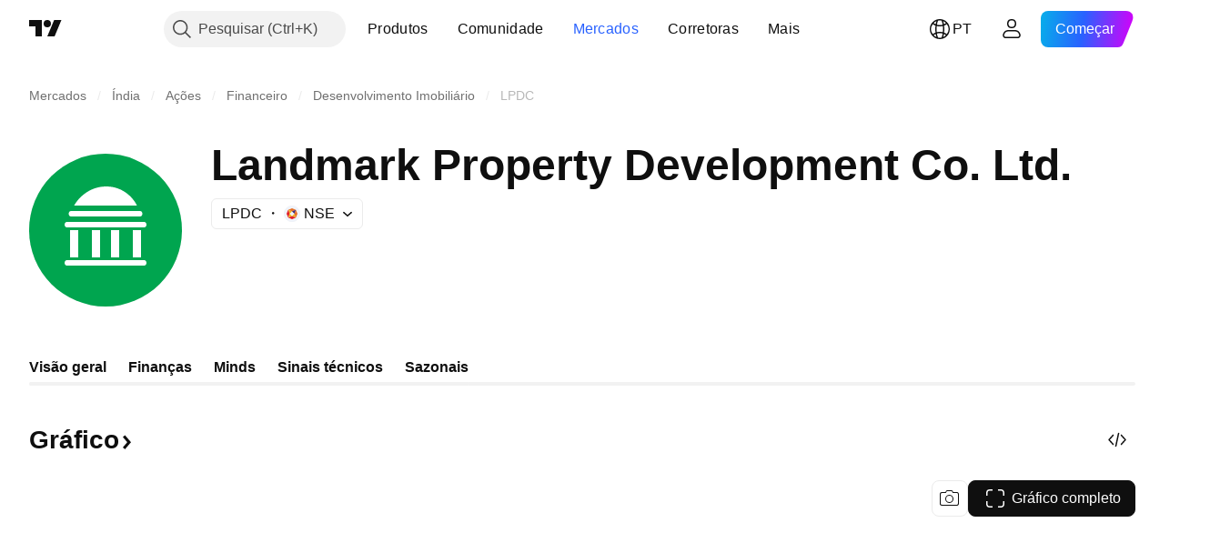

--- FILE ---
content_type: image/svg+xml
request_url: https://s3-symbol-logo.tradingview.com/landmark-property-development--big.svg
body_size: 87
content:
<!-- by TradingView --><svg width="56" height="56" viewBox="0 0 56 56" xmlns="http://www.w3.org/2000/svg"><path fill="#00A54F" d="M0 0h56v56H0z"/><path d="M16.5 19h23c-1.04-2.33-4.74-7-11.25-7-6.5 0-10.54 4.67-11.75 7Zm-1.2 2c-.45 0-.8.45-.8 1s.35 1 .8 1h25.4c.45 0 .8-.45.8-1s-.35-1-.8-1H15.3ZM13 26c0-.55.35-1 .8-1h28.4c.45 0 .8.45.8 1s-.35 1-.8 1H13.8c-.45 0-.8-.45-.8-1Zm.8 13c-.45 0-.8.45-.8 1s.35 1 .8 1h28.4c.45 0 .8-.45.8-1s-.35-1-.8-1H13.8ZM18 28v10h-3V28h3Zm8 0h-3v10h3V28Zm4 0h3v10h-3V28Zm11 10V28h-3v10h3Z" fill="#fff"/></svg>